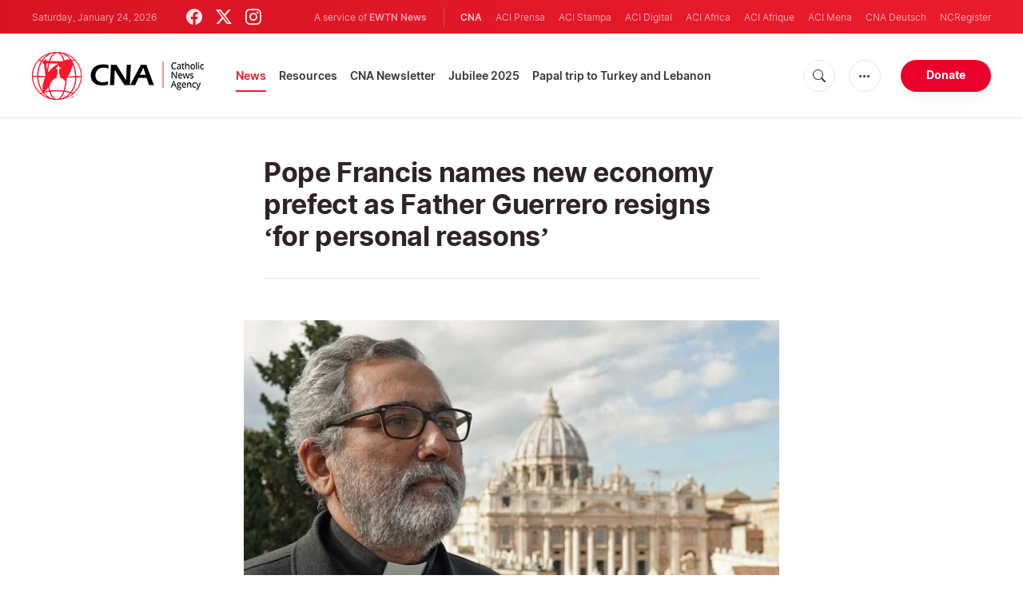

--- FILE ---
content_type: text/html; charset=utf-8
request_url: https://www.google.com/recaptcha/enterprise/anchor?ar=1&k=6LdGZJsoAAAAAIwMJHRwqiAHA6A_6ZP6bTYpbgSX&co=aHR0cHM6Ly93d3cuY2F0aG9saWNuZXdzYWdlbmN5LmNvbTo0NDM.&hl=en&v=PoyoqOPhxBO7pBk68S4YbpHZ&size=invisible&badge=inline&anchor-ms=20000&execute-ms=30000&cb=v4017trgftnt
body_size: 48764
content:
<!DOCTYPE HTML><html dir="ltr" lang="en"><head><meta http-equiv="Content-Type" content="text/html; charset=UTF-8">
<meta http-equiv="X-UA-Compatible" content="IE=edge">
<title>reCAPTCHA</title>
<style type="text/css">
/* cyrillic-ext */
@font-face {
  font-family: 'Roboto';
  font-style: normal;
  font-weight: 400;
  font-stretch: 100%;
  src: url(//fonts.gstatic.com/s/roboto/v48/KFO7CnqEu92Fr1ME7kSn66aGLdTylUAMa3GUBHMdazTgWw.woff2) format('woff2');
  unicode-range: U+0460-052F, U+1C80-1C8A, U+20B4, U+2DE0-2DFF, U+A640-A69F, U+FE2E-FE2F;
}
/* cyrillic */
@font-face {
  font-family: 'Roboto';
  font-style: normal;
  font-weight: 400;
  font-stretch: 100%;
  src: url(//fonts.gstatic.com/s/roboto/v48/KFO7CnqEu92Fr1ME7kSn66aGLdTylUAMa3iUBHMdazTgWw.woff2) format('woff2');
  unicode-range: U+0301, U+0400-045F, U+0490-0491, U+04B0-04B1, U+2116;
}
/* greek-ext */
@font-face {
  font-family: 'Roboto';
  font-style: normal;
  font-weight: 400;
  font-stretch: 100%;
  src: url(//fonts.gstatic.com/s/roboto/v48/KFO7CnqEu92Fr1ME7kSn66aGLdTylUAMa3CUBHMdazTgWw.woff2) format('woff2');
  unicode-range: U+1F00-1FFF;
}
/* greek */
@font-face {
  font-family: 'Roboto';
  font-style: normal;
  font-weight: 400;
  font-stretch: 100%;
  src: url(//fonts.gstatic.com/s/roboto/v48/KFO7CnqEu92Fr1ME7kSn66aGLdTylUAMa3-UBHMdazTgWw.woff2) format('woff2');
  unicode-range: U+0370-0377, U+037A-037F, U+0384-038A, U+038C, U+038E-03A1, U+03A3-03FF;
}
/* math */
@font-face {
  font-family: 'Roboto';
  font-style: normal;
  font-weight: 400;
  font-stretch: 100%;
  src: url(//fonts.gstatic.com/s/roboto/v48/KFO7CnqEu92Fr1ME7kSn66aGLdTylUAMawCUBHMdazTgWw.woff2) format('woff2');
  unicode-range: U+0302-0303, U+0305, U+0307-0308, U+0310, U+0312, U+0315, U+031A, U+0326-0327, U+032C, U+032F-0330, U+0332-0333, U+0338, U+033A, U+0346, U+034D, U+0391-03A1, U+03A3-03A9, U+03B1-03C9, U+03D1, U+03D5-03D6, U+03F0-03F1, U+03F4-03F5, U+2016-2017, U+2034-2038, U+203C, U+2040, U+2043, U+2047, U+2050, U+2057, U+205F, U+2070-2071, U+2074-208E, U+2090-209C, U+20D0-20DC, U+20E1, U+20E5-20EF, U+2100-2112, U+2114-2115, U+2117-2121, U+2123-214F, U+2190, U+2192, U+2194-21AE, U+21B0-21E5, U+21F1-21F2, U+21F4-2211, U+2213-2214, U+2216-22FF, U+2308-230B, U+2310, U+2319, U+231C-2321, U+2336-237A, U+237C, U+2395, U+239B-23B7, U+23D0, U+23DC-23E1, U+2474-2475, U+25AF, U+25B3, U+25B7, U+25BD, U+25C1, U+25CA, U+25CC, U+25FB, U+266D-266F, U+27C0-27FF, U+2900-2AFF, U+2B0E-2B11, U+2B30-2B4C, U+2BFE, U+3030, U+FF5B, U+FF5D, U+1D400-1D7FF, U+1EE00-1EEFF;
}
/* symbols */
@font-face {
  font-family: 'Roboto';
  font-style: normal;
  font-weight: 400;
  font-stretch: 100%;
  src: url(//fonts.gstatic.com/s/roboto/v48/KFO7CnqEu92Fr1ME7kSn66aGLdTylUAMaxKUBHMdazTgWw.woff2) format('woff2');
  unicode-range: U+0001-000C, U+000E-001F, U+007F-009F, U+20DD-20E0, U+20E2-20E4, U+2150-218F, U+2190, U+2192, U+2194-2199, U+21AF, U+21E6-21F0, U+21F3, U+2218-2219, U+2299, U+22C4-22C6, U+2300-243F, U+2440-244A, U+2460-24FF, U+25A0-27BF, U+2800-28FF, U+2921-2922, U+2981, U+29BF, U+29EB, U+2B00-2BFF, U+4DC0-4DFF, U+FFF9-FFFB, U+10140-1018E, U+10190-1019C, U+101A0, U+101D0-101FD, U+102E0-102FB, U+10E60-10E7E, U+1D2C0-1D2D3, U+1D2E0-1D37F, U+1F000-1F0FF, U+1F100-1F1AD, U+1F1E6-1F1FF, U+1F30D-1F30F, U+1F315, U+1F31C, U+1F31E, U+1F320-1F32C, U+1F336, U+1F378, U+1F37D, U+1F382, U+1F393-1F39F, U+1F3A7-1F3A8, U+1F3AC-1F3AF, U+1F3C2, U+1F3C4-1F3C6, U+1F3CA-1F3CE, U+1F3D4-1F3E0, U+1F3ED, U+1F3F1-1F3F3, U+1F3F5-1F3F7, U+1F408, U+1F415, U+1F41F, U+1F426, U+1F43F, U+1F441-1F442, U+1F444, U+1F446-1F449, U+1F44C-1F44E, U+1F453, U+1F46A, U+1F47D, U+1F4A3, U+1F4B0, U+1F4B3, U+1F4B9, U+1F4BB, U+1F4BF, U+1F4C8-1F4CB, U+1F4D6, U+1F4DA, U+1F4DF, U+1F4E3-1F4E6, U+1F4EA-1F4ED, U+1F4F7, U+1F4F9-1F4FB, U+1F4FD-1F4FE, U+1F503, U+1F507-1F50B, U+1F50D, U+1F512-1F513, U+1F53E-1F54A, U+1F54F-1F5FA, U+1F610, U+1F650-1F67F, U+1F687, U+1F68D, U+1F691, U+1F694, U+1F698, U+1F6AD, U+1F6B2, U+1F6B9-1F6BA, U+1F6BC, U+1F6C6-1F6CF, U+1F6D3-1F6D7, U+1F6E0-1F6EA, U+1F6F0-1F6F3, U+1F6F7-1F6FC, U+1F700-1F7FF, U+1F800-1F80B, U+1F810-1F847, U+1F850-1F859, U+1F860-1F887, U+1F890-1F8AD, U+1F8B0-1F8BB, U+1F8C0-1F8C1, U+1F900-1F90B, U+1F93B, U+1F946, U+1F984, U+1F996, U+1F9E9, U+1FA00-1FA6F, U+1FA70-1FA7C, U+1FA80-1FA89, U+1FA8F-1FAC6, U+1FACE-1FADC, U+1FADF-1FAE9, U+1FAF0-1FAF8, U+1FB00-1FBFF;
}
/* vietnamese */
@font-face {
  font-family: 'Roboto';
  font-style: normal;
  font-weight: 400;
  font-stretch: 100%;
  src: url(//fonts.gstatic.com/s/roboto/v48/KFO7CnqEu92Fr1ME7kSn66aGLdTylUAMa3OUBHMdazTgWw.woff2) format('woff2');
  unicode-range: U+0102-0103, U+0110-0111, U+0128-0129, U+0168-0169, U+01A0-01A1, U+01AF-01B0, U+0300-0301, U+0303-0304, U+0308-0309, U+0323, U+0329, U+1EA0-1EF9, U+20AB;
}
/* latin-ext */
@font-face {
  font-family: 'Roboto';
  font-style: normal;
  font-weight: 400;
  font-stretch: 100%;
  src: url(//fonts.gstatic.com/s/roboto/v48/KFO7CnqEu92Fr1ME7kSn66aGLdTylUAMa3KUBHMdazTgWw.woff2) format('woff2');
  unicode-range: U+0100-02BA, U+02BD-02C5, U+02C7-02CC, U+02CE-02D7, U+02DD-02FF, U+0304, U+0308, U+0329, U+1D00-1DBF, U+1E00-1E9F, U+1EF2-1EFF, U+2020, U+20A0-20AB, U+20AD-20C0, U+2113, U+2C60-2C7F, U+A720-A7FF;
}
/* latin */
@font-face {
  font-family: 'Roboto';
  font-style: normal;
  font-weight: 400;
  font-stretch: 100%;
  src: url(//fonts.gstatic.com/s/roboto/v48/KFO7CnqEu92Fr1ME7kSn66aGLdTylUAMa3yUBHMdazQ.woff2) format('woff2');
  unicode-range: U+0000-00FF, U+0131, U+0152-0153, U+02BB-02BC, U+02C6, U+02DA, U+02DC, U+0304, U+0308, U+0329, U+2000-206F, U+20AC, U+2122, U+2191, U+2193, U+2212, U+2215, U+FEFF, U+FFFD;
}
/* cyrillic-ext */
@font-face {
  font-family: 'Roboto';
  font-style: normal;
  font-weight: 500;
  font-stretch: 100%;
  src: url(//fonts.gstatic.com/s/roboto/v48/KFO7CnqEu92Fr1ME7kSn66aGLdTylUAMa3GUBHMdazTgWw.woff2) format('woff2');
  unicode-range: U+0460-052F, U+1C80-1C8A, U+20B4, U+2DE0-2DFF, U+A640-A69F, U+FE2E-FE2F;
}
/* cyrillic */
@font-face {
  font-family: 'Roboto';
  font-style: normal;
  font-weight: 500;
  font-stretch: 100%;
  src: url(//fonts.gstatic.com/s/roboto/v48/KFO7CnqEu92Fr1ME7kSn66aGLdTylUAMa3iUBHMdazTgWw.woff2) format('woff2');
  unicode-range: U+0301, U+0400-045F, U+0490-0491, U+04B0-04B1, U+2116;
}
/* greek-ext */
@font-face {
  font-family: 'Roboto';
  font-style: normal;
  font-weight: 500;
  font-stretch: 100%;
  src: url(//fonts.gstatic.com/s/roboto/v48/KFO7CnqEu92Fr1ME7kSn66aGLdTylUAMa3CUBHMdazTgWw.woff2) format('woff2');
  unicode-range: U+1F00-1FFF;
}
/* greek */
@font-face {
  font-family: 'Roboto';
  font-style: normal;
  font-weight: 500;
  font-stretch: 100%;
  src: url(//fonts.gstatic.com/s/roboto/v48/KFO7CnqEu92Fr1ME7kSn66aGLdTylUAMa3-UBHMdazTgWw.woff2) format('woff2');
  unicode-range: U+0370-0377, U+037A-037F, U+0384-038A, U+038C, U+038E-03A1, U+03A3-03FF;
}
/* math */
@font-face {
  font-family: 'Roboto';
  font-style: normal;
  font-weight: 500;
  font-stretch: 100%;
  src: url(//fonts.gstatic.com/s/roboto/v48/KFO7CnqEu92Fr1ME7kSn66aGLdTylUAMawCUBHMdazTgWw.woff2) format('woff2');
  unicode-range: U+0302-0303, U+0305, U+0307-0308, U+0310, U+0312, U+0315, U+031A, U+0326-0327, U+032C, U+032F-0330, U+0332-0333, U+0338, U+033A, U+0346, U+034D, U+0391-03A1, U+03A3-03A9, U+03B1-03C9, U+03D1, U+03D5-03D6, U+03F0-03F1, U+03F4-03F5, U+2016-2017, U+2034-2038, U+203C, U+2040, U+2043, U+2047, U+2050, U+2057, U+205F, U+2070-2071, U+2074-208E, U+2090-209C, U+20D0-20DC, U+20E1, U+20E5-20EF, U+2100-2112, U+2114-2115, U+2117-2121, U+2123-214F, U+2190, U+2192, U+2194-21AE, U+21B0-21E5, U+21F1-21F2, U+21F4-2211, U+2213-2214, U+2216-22FF, U+2308-230B, U+2310, U+2319, U+231C-2321, U+2336-237A, U+237C, U+2395, U+239B-23B7, U+23D0, U+23DC-23E1, U+2474-2475, U+25AF, U+25B3, U+25B7, U+25BD, U+25C1, U+25CA, U+25CC, U+25FB, U+266D-266F, U+27C0-27FF, U+2900-2AFF, U+2B0E-2B11, U+2B30-2B4C, U+2BFE, U+3030, U+FF5B, U+FF5D, U+1D400-1D7FF, U+1EE00-1EEFF;
}
/* symbols */
@font-face {
  font-family: 'Roboto';
  font-style: normal;
  font-weight: 500;
  font-stretch: 100%;
  src: url(//fonts.gstatic.com/s/roboto/v48/KFO7CnqEu92Fr1ME7kSn66aGLdTylUAMaxKUBHMdazTgWw.woff2) format('woff2');
  unicode-range: U+0001-000C, U+000E-001F, U+007F-009F, U+20DD-20E0, U+20E2-20E4, U+2150-218F, U+2190, U+2192, U+2194-2199, U+21AF, U+21E6-21F0, U+21F3, U+2218-2219, U+2299, U+22C4-22C6, U+2300-243F, U+2440-244A, U+2460-24FF, U+25A0-27BF, U+2800-28FF, U+2921-2922, U+2981, U+29BF, U+29EB, U+2B00-2BFF, U+4DC0-4DFF, U+FFF9-FFFB, U+10140-1018E, U+10190-1019C, U+101A0, U+101D0-101FD, U+102E0-102FB, U+10E60-10E7E, U+1D2C0-1D2D3, U+1D2E0-1D37F, U+1F000-1F0FF, U+1F100-1F1AD, U+1F1E6-1F1FF, U+1F30D-1F30F, U+1F315, U+1F31C, U+1F31E, U+1F320-1F32C, U+1F336, U+1F378, U+1F37D, U+1F382, U+1F393-1F39F, U+1F3A7-1F3A8, U+1F3AC-1F3AF, U+1F3C2, U+1F3C4-1F3C6, U+1F3CA-1F3CE, U+1F3D4-1F3E0, U+1F3ED, U+1F3F1-1F3F3, U+1F3F5-1F3F7, U+1F408, U+1F415, U+1F41F, U+1F426, U+1F43F, U+1F441-1F442, U+1F444, U+1F446-1F449, U+1F44C-1F44E, U+1F453, U+1F46A, U+1F47D, U+1F4A3, U+1F4B0, U+1F4B3, U+1F4B9, U+1F4BB, U+1F4BF, U+1F4C8-1F4CB, U+1F4D6, U+1F4DA, U+1F4DF, U+1F4E3-1F4E6, U+1F4EA-1F4ED, U+1F4F7, U+1F4F9-1F4FB, U+1F4FD-1F4FE, U+1F503, U+1F507-1F50B, U+1F50D, U+1F512-1F513, U+1F53E-1F54A, U+1F54F-1F5FA, U+1F610, U+1F650-1F67F, U+1F687, U+1F68D, U+1F691, U+1F694, U+1F698, U+1F6AD, U+1F6B2, U+1F6B9-1F6BA, U+1F6BC, U+1F6C6-1F6CF, U+1F6D3-1F6D7, U+1F6E0-1F6EA, U+1F6F0-1F6F3, U+1F6F7-1F6FC, U+1F700-1F7FF, U+1F800-1F80B, U+1F810-1F847, U+1F850-1F859, U+1F860-1F887, U+1F890-1F8AD, U+1F8B0-1F8BB, U+1F8C0-1F8C1, U+1F900-1F90B, U+1F93B, U+1F946, U+1F984, U+1F996, U+1F9E9, U+1FA00-1FA6F, U+1FA70-1FA7C, U+1FA80-1FA89, U+1FA8F-1FAC6, U+1FACE-1FADC, U+1FADF-1FAE9, U+1FAF0-1FAF8, U+1FB00-1FBFF;
}
/* vietnamese */
@font-face {
  font-family: 'Roboto';
  font-style: normal;
  font-weight: 500;
  font-stretch: 100%;
  src: url(//fonts.gstatic.com/s/roboto/v48/KFO7CnqEu92Fr1ME7kSn66aGLdTylUAMa3OUBHMdazTgWw.woff2) format('woff2');
  unicode-range: U+0102-0103, U+0110-0111, U+0128-0129, U+0168-0169, U+01A0-01A1, U+01AF-01B0, U+0300-0301, U+0303-0304, U+0308-0309, U+0323, U+0329, U+1EA0-1EF9, U+20AB;
}
/* latin-ext */
@font-face {
  font-family: 'Roboto';
  font-style: normal;
  font-weight: 500;
  font-stretch: 100%;
  src: url(//fonts.gstatic.com/s/roboto/v48/KFO7CnqEu92Fr1ME7kSn66aGLdTylUAMa3KUBHMdazTgWw.woff2) format('woff2');
  unicode-range: U+0100-02BA, U+02BD-02C5, U+02C7-02CC, U+02CE-02D7, U+02DD-02FF, U+0304, U+0308, U+0329, U+1D00-1DBF, U+1E00-1E9F, U+1EF2-1EFF, U+2020, U+20A0-20AB, U+20AD-20C0, U+2113, U+2C60-2C7F, U+A720-A7FF;
}
/* latin */
@font-face {
  font-family: 'Roboto';
  font-style: normal;
  font-weight: 500;
  font-stretch: 100%;
  src: url(//fonts.gstatic.com/s/roboto/v48/KFO7CnqEu92Fr1ME7kSn66aGLdTylUAMa3yUBHMdazQ.woff2) format('woff2');
  unicode-range: U+0000-00FF, U+0131, U+0152-0153, U+02BB-02BC, U+02C6, U+02DA, U+02DC, U+0304, U+0308, U+0329, U+2000-206F, U+20AC, U+2122, U+2191, U+2193, U+2212, U+2215, U+FEFF, U+FFFD;
}
/* cyrillic-ext */
@font-face {
  font-family: 'Roboto';
  font-style: normal;
  font-weight: 900;
  font-stretch: 100%;
  src: url(//fonts.gstatic.com/s/roboto/v48/KFO7CnqEu92Fr1ME7kSn66aGLdTylUAMa3GUBHMdazTgWw.woff2) format('woff2');
  unicode-range: U+0460-052F, U+1C80-1C8A, U+20B4, U+2DE0-2DFF, U+A640-A69F, U+FE2E-FE2F;
}
/* cyrillic */
@font-face {
  font-family: 'Roboto';
  font-style: normal;
  font-weight: 900;
  font-stretch: 100%;
  src: url(//fonts.gstatic.com/s/roboto/v48/KFO7CnqEu92Fr1ME7kSn66aGLdTylUAMa3iUBHMdazTgWw.woff2) format('woff2');
  unicode-range: U+0301, U+0400-045F, U+0490-0491, U+04B0-04B1, U+2116;
}
/* greek-ext */
@font-face {
  font-family: 'Roboto';
  font-style: normal;
  font-weight: 900;
  font-stretch: 100%;
  src: url(//fonts.gstatic.com/s/roboto/v48/KFO7CnqEu92Fr1ME7kSn66aGLdTylUAMa3CUBHMdazTgWw.woff2) format('woff2');
  unicode-range: U+1F00-1FFF;
}
/* greek */
@font-face {
  font-family: 'Roboto';
  font-style: normal;
  font-weight: 900;
  font-stretch: 100%;
  src: url(//fonts.gstatic.com/s/roboto/v48/KFO7CnqEu92Fr1ME7kSn66aGLdTylUAMa3-UBHMdazTgWw.woff2) format('woff2');
  unicode-range: U+0370-0377, U+037A-037F, U+0384-038A, U+038C, U+038E-03A1, U+03A3-03FF;
}
/* math */
@font-face {
  font-family: 'Roboto';
  font-style: normal;
  font-weight: 900;
  font-stretch: 100%;
  src: url(//fonts.gstatic.com/s/roboto/v48/KFO7CnqEu92Fr1ME7kSn66aGLdTylUAMawCUBHMdazTgWw.woff2) format('woff2');
  unicode-range: U+0302-0303, U+0305, U+0307-0308, U+0310, U+0312, U+0315, U+031A, U+0326-0327, U+032C, U+032F-0330, U+0332-0333, U+0338, U+033A, U+0346, U+034D, U+0391-03A1, U+03A3-03A9, U+03B1-03C9, U+03D1, U+03D5-03D6, U+03F0-03F1, U+03F4-03F5, U+2016-2017, U+2034-2038, U+203C, U+2040, U+2043, U+2047, U+2050, U+2057, U+205F, U+2070-2071, U+2074-208E, U+2090-209C, U+20D0-20DC, U+20E1, U+20E5-20EF, U+2100-2112, U+2114-2115, U+2117-2121, U+2123-214F, U+2190, U+2192, U+2194-21AE, U+21B0-21E5, U+21F1-21F2, U+21F4-2211, U+2213-2214, U+2216-22FF, U+2308-230B, U+2310, U+2319, U+231C-2321, U+2336-237A, U+237C, U+2395, U+239B-23B7, U+23D0, U+23DC-23E1, U+2474-2475, U+25AF, U+25B3, U+25B7, U+25BD, U+25C1, U+25CA, U+25CC, U+25FB, U+266D-266F, U+27C0-27FF, U+2900-2AFF, U+2B0E-2B11, U+2B30-2B4C, U+2BFE, U+3030, U+FF5B, U+FF5D, U+1D400-1D7FF, U+1EE00-1EEFF;
}
/* symbols */
@font-face {
  font-family: 'Roboto';
  font-style: normal;
  font-weight: 900;
  font-stretch: 100%;
  src: url(//fonts.gstatic.com/s/roboto/v48/KFO7CnqEu92Fr1ME7kSn66aGLdTylUAMaxKUBHMdazTgWw.woff2) format('woff2');
  unicode-range: U+0001-000C, U+000E-001F, U+007F-009F, U+20DD-20E0, U+20E2-20E4, U+2150-218F, U+2190, U+2192, U+2194-2199, U+21AF, U+21E6-21F0, U+21F3, U+2218-2219, U+2299, U+22C4-22C6, U+2300-243F, U+2440-244A, U+2460-24FF, U+25A0-27BF, U+2800-28FF, U+2921-2922, U+2981, U+29BF, U+29EB, U+2B00-2BFF, U+4DC0-4DFF, U+FFF9-FFFB, U+10140-1018E, U+10190-1019C, U+101A0, U+101D0-101FD, U+102E0-102FB, U+10E60-10E7E, U+1D2C0-1D2D3, U+1D2E0-1D37F, U+1F000-1F0FF, U+1F100-1F1AD, U+1F1E6-1F1FF, U+1F30D-1F30F, U+1F315, U+1F31C, U+1F31E, U+1F320-1F32C, U+1F336, U+1F378, U+1F37D, U+1F382, U+1F393-1F39F, U+1F3A7-1F3A8, U+1F3AC-1F3AF, U+1F3C2, U+1F3C4-1F3C6, U+1F3CA-1F3CE, U+1F3D4-1F3E0, U+1F3ED, U+1F3F1-1F3F3, U+1F3F5-1F3F7, U+1F408, U+1F415, U+1F41F, U+1F426, U+1F43F, U+1F441-1F442, U+1F444, U+1F446-1F449, U+1F44C-1F44E, U+1F453, U+1F46A, U+1F47D, U+1F4A3, U+1F4B0, U+1F4B3, U+1F4B9, U+1F4BB, U+1F4BF, U+1F4C8-1F4CB, U+1F4D6, U+1F4DA, U+1F4DF, U+1F4E3-1F4E6, U+1F4EA-1F4ED, U+1F4F7, U+1F4F9-1F4FB, U+1F4FD-1F4FE, U+1F503, U+1F507-1F50B, U+1F50D, U+1F512-1F513, U+1F53E-1F54A, U+1F54F-1F5FA, U+1F610, U+1F650-1F67F, U+1F687, U+1F68D, U+1F691, U+1F694, U+1F698, U+1F6AD, U+1F6B2, U+1F6B9-1F6BA, U+1F6BC, U+1F6C6-1F6CF, U+1F6D3-1F6D7, U+1F6E0-1F6EA, U+1F6F0-1F6F3, U+1F6F7-1F6FC, U+1F700-1F7FF, U+1F800-1F80B, U+1F810-1F847, U+1F850-1F859, U+1F860-1F887, U+1F890-1F8AD, U+1F8B0-1F8BB, U+1F8C0-1F8C1, U+1F900-1F90B, U+1F93B, U+1F946, U+1F984, U+1F996, U+1F9E9, U+1FA00-1FA6F, U+1FA70-1FA7C, U+1FA80-1FA89, U+1FA8F-1FAC6, U+1FACE-1FADC, U+1FADF-1FAE9, U+1FAF0-1FAF8, U+1FB00-1FBFF;
}
/* vietnamese */
@font-face {
  font-family: 'Roboto';
  font-style: normal;
  font-weight: 900;
  font-stretch: 100%;
  src: url(//fonts.gstatic.com/s/roboto/v48/KFO7CnqEu92Fr1ME7kSn66aGLdTylUAMa3OUBHMdazTgWw.woff2) format('woff2');
  unicode-range: U+0102-0103, U+0110-0111, U+0128-0129, U+0168-0169, U+01A0-01A1, U+01AF-01B0, U+0300-0301, U+0303-0304, U+0308-0309, U+0323, U+0329, U+1EA0-1EF9, U+20AB;
}
/* latin-ext */
@font-face {
  font-family: 'Roboto';
  font-style: normal;
  font-weight: 900;
  font-stretch: 100%;
  src: url(//fonts.gstatic.com/s/roboto/v48/KFO7CnqEu92Fr1ME7kSn66aGLdTylUAMa3KUBHMdazTgWw.woff2) format('woff2');
  unicode-range: U+0100-02BA, U+02BD-02C5, U+02C7-02CC, U+02CE-02D7, U+02DD-02FF, U+0304, U+0308, U+0329, U+1D00-1DBF, U+1E00-1E9F, U+1EF2-1EFF, U+2020, U+20A0-20AB, U+20AD-20C0, U+2113, U+2C60-2C7F, U+A720-A7FF;
}
/* latin */
@font-face {
  font-family: 'Roboto';
  font-style: normal;
  font-weight: 900;
  font-stretch: 100%;
  src: url(//fonts.gstatic.com/s/roboto/v48/KFO7CnqEu92Fr1ME7kSn66aGLdTylUAMa3yUBHMdazQ.woff2) format('woff2');
  unicode-range: U+0000-00FF, U+0131, U+0152-0153, U+02BB-02BC, U+02C6, U+02DA, U+02DC, U+0304, U+0308, U+0329, U+2000-206F, U+20AC, U+2122, U+2191, U+2193, U+2212, U+2215, U+FEFF, U+FFFD;
}

</style>
<link rel="stylesheet" type="text/css" href="https://www.gstatic.com/recaptcha/releases/PoyoqOPhxBO7pBk68S4YbpHZ/styles__ltr.css">
<script nonce="b7dnC3EmWuSuMVy9BhLccg" type="text/javascript">window['__recaptcha_api'] = 'https://www.google.com/recaptcha/enterprise/';</script>
<script type="text/javascript" src="https://www.gstatic.com/recaptcha/releases/PoyoqOPhxBO7pBk68S4YbpHZ/recaptcha__en.js" nonce="b7dnC3EmWuSuMVy9BhLccg">
      
    </script></head>
<body><div id="rc-anchor-alert" class="rc-anchor-alert">This reCAPTCHA is for testing purposes only. Please report to the site admin if you are seeing this.</div>
<input type="hidden" id="recaptcha-token" value="[base64]">
<script type="text/javascript" nonce="b7dnC3EmWuSuMVy9BhLccg">
      recaptcha.anchor.Main.init("[\x22ainput\x22,[\x22bgdata\x22,\x22\x22,\[base64]/[base64]/[base64]/[base64]/[base64]/UltsKytdPUU6KEU8MjA0OD9SW2wrK109RT4+NnwxOTI6KChFJjY0NTEyKT09NTUyOTYmJk0rMTxjLmxlbmd0aCYmKGMuY2hhckNvZGVBdChNKzEpJjY0NTEyKT09NTYzMjA/[base64]/[base64]/[base64]/[base64]/[base64]/[base64]/[base64]\x22,\[base64]\\u003d\x22,\x22YMOcQcOYwq5ISAvDlcK7OMOMDcOvwpHDvMKwwrLDqmPCunYFMsOUc33DtsKHwr0UwoDCi8KOwrnCtzARw5gQwq/[base64]/J3bCh3/Cm3VSD8O9Y8OwBWxDIxbDm3kTw6c9wpHDt1YCwrchw4tqNynDrsKhwo/[base64]/CuMKsFnMjwp0Jw6jChsOTe8KXdsK5wqIZbBvDvUIvc8OLw79uw73Dv8OeTMKmwqjDljJfUV/[base64]/DhcO8PsKhw7ZLQmbCgBAKWMO0w5rCvMKLw4nCgMKHwq3CncOzNhzCn8KnbcKywo3CiQZPNMO0w5rCk8KuwqXCokvCrMOrDCZ2dsOYG8KGQD5iccOiOg/CssKPEgQtw7Ufcndowp/[base64]/CjBnDjMK4wqjDrlYvwokeTsKow6/[base64]/CgcKdTcOxTjsLNsOqwpoMbcK/[base64]/w4/DnXrCl8K0woPCq2IRw4BDwqfDoh3Ct8Klw7o6eMOkwrXDhcOjdArCjhFHwq/DoG9GV8OtwpUEGljDi8KaazrCtMO6CMOJGcOVF8OuJ2vDvcK/wr/[base64]/DkDJ9XD5rw7jDvMKdwr8yDGjDosOywoEvcCBzw50kw6BdB8K1QwLCkcOzwoXCvToNI8OkwpYLwqI3UcKXDMO8wrpKAUghMMKEwofCjhLCiiQpwq1/w7TCnsKww51MY3nCkkV8w6gEwp/[base64]/[base64]/bMO/VsKvIMOjw6PChSQ8RsKAd0IFw7nCgEfCgsOvwqrCjBTDjS4Pw7wRwo3CoEcqwpPDocOpw6rDpSXCginDvGPDh1ECw4DCkkwaEMKsXyrDjcORBMKew5PChWk0BMKxK2PChU/[base64]/CjC3Dg8KUPQfDtMK+woHCqcOJw5rCuMK5woUXwrk+wrpjSidyw783wpEPwqfCpRbCoHtHBCp3wqrDszJowrbCusO+w5HCpAg8KcKJw7oNw6PCu8OrZ8OeMgPCkCLCiVjChCMPw7ZZwr3CsBhxZMO1XcK/bsK9w4pPOGxnEx/Dk8OJeWVrwqHCml7DvD/CnsOLBcOPw7QvwphhwrUgwprCqTnChRpkQkU0G3zDgjPDph7DlQFGJ8OIwrZJw6/DsEzCq8OLwpnCqcKafVbChMKpwqE7wozCocKvwqwtW8KeW8OrwprCocKtwrE8w4RCPsOqwpXDncO+AsKjwqorF8K+wohXejnDrBDDrsOJdcKqMsOQwrbDpEAEX8O5SsOywqBAwoRbw7MRw7hPNMKXVj3DgQI6w75HGmsnIn/CpsKkwp4eU8OJw4HDn8Oyw4EGUgUFacO5w6BNwoJoDylZcWrCl8ObP2TDocK5w4MnVmvDhsOxw7DDv2XDszTClMKAZlLDhDs6DFHDhMODwo/Cq8KvRcOVTElewqV7w6nChsOlwrDDjAccJnlaA05Aw4sNw5E5w4IzB8KTwphJwqgwwpHCmcOYQsKhAT89WD7DjcKtwpA+JsK2woorbsK3wpVNIsOHKsOCbsOrLsKewqbDpwrDtcKPRkFNZMORw6RwwrrCvWB5RMKXwpg4IFnCryM/[base64]/[base64]/[base64]/[base64]/DrSQvwr90w4bDrMOxwpTDmmvCv8KDw4ZAFH8VOmbCtUJvRU7DhgXDtldDccKAw7DDjGzDkgJMFMKXwoNVAsKODFnCocKEwrxRLMOgJgbCvMO7wr3CncOVwrPCiQDCqAsAViESw6PCscOGLMKSKWBDN8Oow4xHw5LClsOzwpPDscK6wq3CksKPEn/Cu0QNwpVzw4LDv8Kkah3CvQlUwrElw6rDrMOaw5jCoQQ8w43CqS0kw6RWLUPDqMKDw7zClMOyKBJVSURwwrTCjsOAHFrDsTNQw6zCqUBZwq7Cs8ORYE/Dgz/Ch2XCjA7CrMK2TMKww6RdNsKbZMKow68sXcO/[base64]/[base64]/CgFl5b8OTw4pQw6zDvsKew59Vw7BSwrc2BWtiJj5Xb1HDq8K2NcOMdjFlBMO+wr5iScK3w5o/WsKSPn9Ow5RnVsO3woXCmcKsSREpw4l9wqnDmUjCssKEw4Q9Jj7Cu8Ogw7XCrws3FcKPwoDCjVTCj8KKwoo/w4Z0Z3PCpsK2wo/[base64]/[base64]/CkMOUCcKbRRFcw6HClMOTw7djw4TDumLClMOjwojCqE7CnwrDgXoRw5TCqGV6w5/CrzjDvUZowqnDnEfDoMOUcU/CucORwpFfTcOoAlg9OcKOw45+wo7DpcKNwpnDlyIGccO0w4/DpMKWwrlewoMuWcKFRUvDpWrDmcKIwpDCj8K1wohfw6fDs3HCowXCh8Kgw4dHeW5IKVzChmzCtl3CrsK6wpnCjcOPAcK/[base64]/[base64]/Ch8Kiw4DCo8O+cynCmCDDj8O2LsK2X8KQXsOsXMOJw7bCpsO9w50YZ0PCnnjDvcODVsORwr7DocOPRkF4bMK/wrsdLF5YwqhaWRbCvMOHYsKIwpcHZMO+w6QAw7/[base64]/wrYvZFMfw5PCg8OBBEtmQsOXw6UawrzCg8ObKsK6w4UOw58dQGdSwp15w59mDxAcw5dowrrDhcKCwrrCp8OIJmXDpnLDj8OCw50mwrpJwqorw4cFw4ZJwrPDrcORSMKgTsOsX04nw5XDgsK/wrzChsOcwqJww6XCkcO9axkuNsKUCcOGAG8hw5fDm8OJKcOpfDk3w6jCq2rCtmlEBcOwVS9Gwq/CgMKHw5PDjkppwroqwqjDq3HCnCHCr8OHwr3CkwEfZMKUwo7CriTClTQOw6dcwp/Dn8OxDj5Iw4MHwrHDl8KYw59WOkPDjMOCCcOtAMK7Nk4RZRkWKMOhw7USCxLCgMKTQsKHRcKPwrjCn8O3w7Z1bMKUUMKUYHdmbMO6AMK4GsO/w7AXK8OTwpLDiMODeU3Dp1fDhsKmNMK1w5EEw7DDusKhw5fCp8K/I1nDiMOeBUjDtsKgw7HCmsK6fDHCu8KPSsO5w6sIwqrCgMOgdhXCv3BVTsKdwpzCjh3CpUZ7amfDisOeYlfChlbCs8OwMnA0OWPDmyDDisKjeQ3CqmfDucKuC8OTw5IbwqvDnMOKwqEnw5PDvAxNwoPCoxzCtUXDmcO/w6k/[base64]/TsKLwr7Dt0FJwpBYfg94woVdwp9BPH0PGsKVAMOrw5zDg8K1LFHCqQdKfRzDrTvCtl7CnsKYP8KPcV/[base64]/DicOoJcKBMS4uw4kxwonCs8OsP8OGwrvCqMKgw4/CqxcaHsKywpgEYwYtwqXDoinDh2HCn8K5BlfCmifCr8KvFhVYYFoje8KAw4pVwqZ5GBXDpHkww5DCiyYQwqHCuSjDjcOKeAwdwp8UcnA3w4Frc8ORccKewr0yDMOVKS/CsVZJaB/DlsKVUcKzS3QnfhrDl8O/[base64]/AQVAUcO6bALDlCQKwqIOeMKtMUHCuCjCosK8OsOiw6XDhSHDnwfDpSlpH8OKw47Cu2dVGFzCmMK2B8Kew74iw4VBw6DCusKgLmU/I1x6KcKkc8OwA8OUYsOSXG5hIRlEw5YdMcKqPMKIS8OQwqTDg8Kuw50mwqTCljoXw6oTw5HCtMKqZ8K5Em4awqzDpBwPY2MfPAxuwphZZsO2wpLDghfDgwrCn119csO2IcK2w4/DqsKbYAzDp8KoVFjDqcOxGsKUBSgwZMKNw5HCssKtwqLCjXDDq8OyKsKJw7zDkMKBYMKZEMKvw6pJTHYYw5bCgXrCpMOLH1PDk0/[base64]/DosOBw70Va0HDtXAgw6nDjMORKMOEw4nDrSDCqkw3w7knwrtEbMOhwonCssK6aS91KBLCkzBewpHDm8K6w6RcUmDCjGgpw4N+f8O/w4fDh1ElwrhDX8OWwro9wrYSST1jwoA/[base64]/CisOYw4g1wpkvw5XDiMOfB8KPwpzDu35PZkrDncOrw6Rzw6c4wrs4wpvCuDgYehQeMAZcGcO0LcO1CMK8wq/[base64]/[base64]/CukTCgsKsI8OfwoJ0wrPCn8KcwoZ4w4UOcS8FwqrDj8OYD8Ogw7tqwrTCjWfCpR3ClMOcw4/DmsKDJsKEw7hpwq/CrcOQw5Nlwp/[base64]/ChlSP8OtPklKbsOuT1rDngR0w5/CgUJAwrjDhT7Cnz83wrosw6/DncOZwonCmCMKdsOodcKWcD99YyPDnDbCucKswoXDlhhHw6vDpcKZLcKAOcOIdMKHwq/Cr3PDtMObw4Jqw4liwpfCswDCuz0rHsOYw7rCv8K7wowUZsO+wqnCucO2aUTDhDPDjg/[base64]/DrMO9f1pfGMOgwpdKw6/Dr8OyBsOXw5nCsMOHwpNNAyBAwqTCvRDCssKgw7XCqcKeHMOzwoHDrTpOwoLDsGAewqPCjW0kwqcDwqXDuk4ywqslw47Dk8OFIGXCtHPCm3PDtQgCw5DCiRTCvzrCtnfCn8K7wpLCk18WcsOdwrzDhRZ7wqfDhR/[base64]/WSsqw5BXwokOMcORTsKxTnJJwqvDkMOvw5/Cv8OnD8Oew7vDscO4ZMKaDEHDmAXDvTHCiXvDq8OvwoTDpMOVw5XCvTtHeQw3YcOsw47CnBoKwoROZVfDnxnDoMK4wofClRnDrXbCnMKkw4bCjcKuw7/DiQUkacOAZsKyBjrDtBvDukTDosOeXxLCkVhIwq59w6DCusKsJHEDwqwiw4DDhVDDlG3CpwjDiMOkAFzCk2ttCUEzwrc4w77CosK0WzJrwpkwSFYnQVgSGh7DjcKqwrfDv2bDqU9MAhBAw7fDkGvDrRrCgcK4H2rDhMKoYyjDucKxHggvIxx3AlFCNE/[base64]/Dpj8uw5BAwogCwo86wprDhcOqRMOvw60NM0wgA8Ktw4QTwq1NWTtGNjTDoGrCqFdEw4vDojxJFyA0w45KwovDg8OCI8ONw7bCkcOlWMOeK8OAw4wKw7zCvRBcwrp9w6laVMO2wpPClsOPYwbDvsOCwqsCJ8ObwoLDlcKZM8Oaw7dVZwLDpX8Kw6/[base64]/Di3xEfWZUw4htwrBowqLChsKiwqjCpTrDgBkow43CkzgVZhTCmcKLRwQgwqpJWhHDocOhwoTDgjjDpsKIwoIhw5/DgMOfT8K6wrwuwpDDlcKRZMOoPMK7w4TDrgXCisOHIMKiw4IBw79DfcOLw5wawqUpw7zDhlTDt27DuFhgZcKqYcKEL8OLw6EORTc+FsKvTQDCsiYkLsO/[base64]/woLDgMOPCQjDpcKXwoRzOCfCnD0Gw7XDrAjDrsKnBsObcMKca8OLJWLCgl0KBMO3U8OCwrHDsHN3MMOgwrFmAV/CuMObworDrsKqGFB2wqXCpEzDmCA9w5MIw5JHwrfCmhwaw5kmwoZRw6fCpsKkw4xcCSJ0O38CFHTCn0TDq8OUw6pHw4tTB8OowqR6YQBrwoJYw7DChMOzw4dvHnnCv8KjDsOHMsKbw6HChcOuJkvDtgMWOsKHQ8OMwoLCvCcxLCgvHsOEXsO/[base64]/DqMOUwoQewrpqa8Ovw4c2W27Dg1lUwocrwqnCkjDDqAA3w5zDg3TCnD3CrMOBw6s5Fz4Bw7ZGGsKhZ8OZw5vCiUPDojPCuBnDq8OYw6TDtMKVfsOSK8Oww51MwpUUMURTQ8OqN8OewogDdg1Ra0Z8VMKnCSpKQyvDscK1wq8YwpcsDR/Dj8OEWsO9V8KXw5rDhsOMNxB5wrfCvS9Mw45kI8OaeMKWwq3CnnrCmcOIf8KLwpVkcFzDu8Osw6U8wpIkw7rDhsOOe8KKbTd/[base64]/[base64]/wrTCjcOADMOswprCpUUObhXDoMOVw6rCpMOpPylMOCI5cMO2wrHCr8KkwqHCsFTDuzDDm8KUw5rDi2dER8KKScOTQnNXf8OVwqcEwpw5UFnCpcOYbh5yKsKkwpDCuxttw5lbDTsfVU/DtkzCqMKmw6DDhcOBMivDksKIw6LDhMKMMglYDR7CqMOtSXfCtSM7w6Vew7BxHXnDtMOuw7lUBUc7BcK7w7hoDMK8w652N3UgMj3Dg2QqQsObwqhgwoLDvX/CjcO1wqRNUsKMYH5MDV4UwqXDuMOKAsKww43DmSZUSU3Dn2kDwrR1w7DCk0Nkez5WwqvCug0dc1sbAcOiHMOjw5E0w47DhSbDuWdQwq7DiAonw5XCqio2FsOzwpVyw4/Du8OOw67CsMKuEsOyw6/DsyYGw5N0w41lJsKvGcKdwpMJY8KQw5liw4sUfsOgw70KPAnDscO+wpI+w5waTsKaH8OOwpLCusO3WldXKiPCqyDDvijDnsKTVcOmwozCk8OxHCojBxLCjS4LEx5cLcKEw48ywrBkeCkoKMO/wqw7W8O7wrB3X8K7woAmw7TCqD7ChR0UM8KqwonCscKQw6rDpcOEw4LDrMKUw5LCr8OEw45ww6RGIsOrZsK2w6BJwrvCsikGdkFKd8OcEGF9b8KpbgXDkRRLbnkUwp/Ct8Omw7bCksKlSMOuIcKnXV0fw6lwwpDDmmE0WcOZDnXDnSnCmcKCPDfDusKBLsOWZyRHMcOpOMORIEvDmyxgwoBpwo0iZ8K8w4nCnsK9wpnCp8OKw6EUwr19w6HCr0vCv8OgwprCpjPCv8OUwpckZ8KJTD/Di8O3IMKoS8KkwrPCunTCgMOjacOQLxclw4jDmcKzw5YkLMK7w7XCnhLDuMKmPMKrw5pfwrfCiMKBwr3CvQUCw5Biw7DDlMO8fsKOw4bCuMKGYMOAKiRTw41rwrcAwpXDuDnCg8O8DHc4w5LDncOgdQAWw5LCoMK8w58Cwr/Di8OCwobDv0ZnaXDCvBQowpXDqMO8BXTCjsKNQ8KZHMKlwpbCmAA0wr7CsUp1CgHDmcK3f2wJNiECw5ECw4VeUMOVVsKGdg0+NzLDqMKgSB8Bwp8vw5A3GsKLagBuwpPDjH9+w73CnCF4wqnCpsOQbA1ZCzc8Disgwq/DgMOIwrlAwpDDt0bDgsKoOsK/Bl/DkcKMWMKVwoPCmDHChMO4acKSYk/[base64]/DvmnDnjLDvcK+bwFdWcKxEsOfOHwAPisMw5oYf0vCpzNzCVFoDcO0bQPCucOAwrPDgAtdJMKNUALCjQnDncK1IGlZwodsN2TChmkww7bDmQ3DjMKPeX/CpMOfw6EKHcOxJ8OBY3DChmcNwofDjx/CiMKXw4jDo8KHEEZnwrxzw742JcKDLcONwqHCpENpw6HDrwlnw7XDtWDCqHsNwpE/[base64]/CihPDuxdxJzDDmcKlGsKvwrM8HcKww5/DgsKSFsKZRsOJwq4Iw4psw5NiwpPDokPDjE9JVsOQwoFow5BJK1ZlwqMswrHCvcK/w6zDmWJjY8Kdw4zCikpKwqzDkcOcecO1UlHCiTLCiw7CiMKWVmrCp8O5asOwwp92bSZvbA/[base64]/DkQrCvMKaw6rDiDYAQ2R3HsOHwr09N8KJwqDDl8KIwpnDjD8Uw5NVXF9xF8Ojw4/Cqm0VdcK5w7rCoFp/EUrClTAyasOmDcK2a0/[base64]/DlcKRNAfCi8KvfsKVwrfCsxrDsMKCFsOrNUl2XwYQIcK4wobCinvCpsOeDsOew4LCpRrDksO0wow6woJ3w7oWIsKWCSPDqMK1w5jCjsOYw649w7YofQbCqGICecOJw6jCgU/DjMOfKcKiZcKTw4pew6fCgjLDjntwdsKEecKdF3l5PcKIX8Ozw4EfGsO1BWTDjMKnwpDDisKyXTrDqHE3EsOcJ0jCjcO+w6MOwqtlZ29ad8KiHcOow7zCqcKfw4HCq8OWw6nDlkLDi8K0w5xmPjvCgWzCnsK0ccKMw4DDvn4Cw4nDqDEHwp7DplLDiC0bQMO/[base64]/Ds8O2w5zDu2nDicO/XyPDlhZawqIPFsOPAnTDgV/DrldBGMO6IDnCtVVAw6vCigk4w7TCjSjDoXdCwoxBcDA7wrFKwr9pHC/[base64]/[base64]/CgsK6w63DjcOzKsKJCcKoY3RnA2vDt8KsMx3CncK6w5zChcOtASPCoAUMGMKNO2LCusO2w6xzHsKRw7VHLMKAHMK6w6XDu8Kww7HDvMO5wptPVMOYw7RiDiskw4fCk8O/ODRtcAhPwqEGwrpgUcKPYsK0w7t5I8K8wo8Iw6NFwovCvGIAw7Rlw4I3EnUUwqfCoUlOUsOCw7xMw6cww7tXScO4w5fDg8Oxw5EyZMOyAGvDjg/Dh8ODwoDDpH/[base64]/[base64]/CiMKKOcKGwpoaccOiJwXDj2vCr8OIFcO1woDCmcKewpQ1YDsywrtWSRLCkcOFw69YfgzCuRHDr8Krwqd/BT0vw4nDpgk0woFjIRHDqcKWw43CklISw7hZw5vDv2vDkSI9w6XDoxnCn8K9w40aTsKrwo7DhWPDklzDpMK/[base64]/[base64]/DpADCvsO3IcOEw5Q+K8KBwod4WzzCtcOGwoLClzvCm8KHbsKBw5DDuBjCmcKYwooKwrPDtxdpRjArfcO2wqUDwpTCicK/asOmw5TCoMKhwqDCgMOFNgQZP8KSEcKUWC4/IHjChDxQwoY3V1PDnMK7MsOtVcKfwpsFwrDCpThUw5/ClsKlS8OkKV/DvcKXwr1ia1LDj8KnXXwiwo8LecObw6UXw53CnVfCqy7DmQHDiMOGYcKwwoXDkgjClMKpwo7Dk3xXHMK0BcKLw6rDsUvDk8KlR8KXw7nCgsKiPn1ywpTCllPCrBrDvEhTRsO3U1F1N8KSw5HCpsKqTUDCvw7DtjXCsMO6w5tWwoowU8O+w7bDlMO/w7k5wrhFKMOnC35fwocuTEbDp8OKcMOiw5jDgCQYQVrDihHCscOIw5rCssKUwo3DriV9w4bCi2jDlMK3w7wXw7vCnydCDsKaJMKxw6bCkcOuLw/Dr0RWw5PCi8KbwqMGw4TCiCvCksK3RwdGDiEfKzM8XcOlw43CrmB8UMOTw7M1KMKQZmLCr8OmwqDDncOpwpRaDV4JD28UfT1CbcOKw6wIGwHCtcO/[base64]/[base64]/DoTzDh3bDnQXDkWbDhkvCocKrODtRwpAvw5NbBMKcS8ORMglqZ07ChRzCkhHDgmXCv2DDjMKXw4JiwqHCvsOuGkLComnCt8Kge3fCk0jDmcOuw6wzR8OCQkc4woTClkLDlhzDgMKDWMO4wq/DvD8WRmLCoCzDo1rDni4SVA7Cn8Okwq81w5DDvsKbRBTCoxVmNi7DosKTwpLCrG7CpsODWyfDh8OVJFxNw49qw7bDocKcY2zCksOncT8gRcOgEQ/Dgl/DisK2FDLCkAlpF8KJwqfDm8KyTsKSw5HCl1xDwrtLwrBpCHvCm8OpMMKgw6tSMG1rMC5sfMKDHxVyUiPDnzJUGBRCwrXCqzPCqsKSw43CmMOkw7IEZhfCgsKZwps9HjjDssO3ABNowqwBZmlVFMKqw4/Di8OUwoJ+w78QUjvCoV5XA8K7w61ffsKuw5E2wpVbaMK9wr8rFCE6w4pMbcKvw6h6wp/CusKkO1TCssKsVzk5w4kAw6JNcynCssOzEn7Dtwo4NTJgPBxLwpUzVWfCq0jCqMOyFixGV8KANMK0wpNBdjDDllnCjnQSw5cPTSHDhsO/[base64]/w5rCs8O/VMOQw5jCm8Omw41Gw4vDicKOYDPDuGZnwqjDqMOrwpMYOyzDpcOBdMKBw6xGT8Oew4DDs8ORw7HCp8OFOsKfwprDgsKhMgAEaSlLJE8twq4/eRFFGHMEAMK4OcOQXynDgcOBAmcNw7jDhELDo8KlO8KeCcOnwo7DqkdwSHNMw5ZPRcKYw7kkXsOGwp/DrRPCgDY4wqvDjUxuw6JjHnFYw7jCgcKmbFXDk8KgSsOBNsKXLsOawrjCpyfDksKxAsK9M1TDmn/[base64]/DiG7ColjCuictFDE3c14EwqTDj8ODwp48w5LCtsK3Z1HDucKfahXCrk7DpzDDoRNdw6I1w5/CgxVtw4/CnB9PMXnCrDANTkrDskMQw6PCt8OsJsOSwonDqcKCMsKpOsKMw6xmwolEwqTCnTLCglEOw4zCuBdfw7LCn3jDmsKsEcOQYGp+O8K5EQMHw5zCj8KPw6ZOXMK/VnDDjDrDtDbCksKzPgh9KcO+w4zCvwzCn8Oiwr7DvGFUY2bCpMO/w4vCu8OIwp/CujNVwpLDm8OXwp1Nw7cPw4wUX3cew4PCisKgQxvCp8OSVSnDkWLDpMOpaUJww5odwpxHwpR8w5XDolgCwoM4csO5w7Y1w6DDkVhfHsKLwprDosK/FMOjbFdHMVlEVDLCusK8RsOzDcKuw44gZMOxDMOub8KHNcKjwo/[base64]/CuEwew6R9IMKKwo3Cnil1WsOEwqBzB8OVwol5w6rCksKwOiTCjcK4e0DDtzcIw6wrRsOFTsO+S8K8wo8ww4rCgiZQwpoCw6QZw5sQwoJGf8KdNUcJwqZjwrpMFCnClMK1wqjCggkjw69JfcKmw7bDpMKpVAp6w7PCpmbCpT/CqMKHPwJUwpXCkmA4w4rCrR5Ja0jDqMKfwqo5wojCkMO9wpp/[base64]/DocO8wopBwrDCpMKucMKHe8KjEsKrTF/Dn2Q9wqLCq3pDdSbCu8OOekRHMsOrNsK3w6NJeHDCl8KCDsOZbhXDi1/[base64]/[base64]/PsKFwp/Ci8KIZsOfa8O8wp/[base64]/[base64]/[base64]/DjsKvwq3CmcKTBsOfShpWRBN3cmECRMOOU8K3wrrCncKUwr4Tw5XCq8K8w6ZKesO2RsOPacOZw54AwpzCgsOOwr3DhsOawpM7ZnXDtV7Ct8Old0DDpMOmw7PCkGXDuWDCscO5w55lDMKsYcOBw7PDnDDDoxVPwrnDt8KpE8ObwovDtsO/w7pYFMKuw4zCusOhdMKKwrZYN8OTfBDClcKBw4rCmzs8w6DDoMKLfXzDsnXDtsKSw4Zkw6c5MMKMw7Mme8OwYCjChcKhKT3Cm0DDvi5MQ8OVbnPDrVPChA3CjmHCu2fCliAjYsKQHMK8wrzCm8O3wp/DgljDt0/[base64]/CmMOjwovDpcKGwoZoWGA+w7Z3wqvDgMOOw6gHwrI6w4rCrE04w4hKw6lEw7Aiw6Zow5rCqsKIR1DCm3dcwqBRSF8kwpnCpsKSWcKMEz7DrcOUYcOBw6DDksKTcsK+wpHDmsKzwoV2w7xINcKGw6AFwostJBRiPHhIL8KzJh7DocKVXMK/csKCw6dUw6JPT191SsOew5HDnRsKNcKdw7DCrcOZwr3CngQ1wq/ChRgQwqYKw5EFw6zCpMOTw60deMKUYEoffArCgRBlw5BpKXlzw47CuMKRw5LCsFsew4jDlMOaM3rCg8K8w53CvsOEwrLCuWnDn8K6VcO2CMKXwr/CgMKFw4vCj8KAw4bCiMKuwr9LVgwfwoTDkUbCtgQXacKJIcOhwpnCksONw6gzwoHChsOew7ItdwZWJTlUwoJtw4HDucO/fsKGOQDCl8OPwrvDssOcZsOdb8OBBsKOY8KgIinDsBvCuyHDu3/CusOHGDzDjXzDlcKewosGw4/DjBFew7XDq8O/ScOZYhtrUFQkw7xYEMKmwr/DtmhGIMKKwp9yw7ssCFHCiFNHfVFgQy3ClH8UfybDsXPDrmBFw5HDtm5/[base64]/DtgXCisKeEgbCt1QmPcK0C2nDgMOrEEXDu8O9XsOHLSYgw5jDo8O/[base64]/CqB4razF1OMK1B8OgKcOVV8KawqEyw7vCu8OiN8K5UTnDtjkowrwZecKvwp7DnsKVwo0ywrdVBXzCnUjCgijDjTjCgCdtwp8KDx8TL2dIw6kPUsKuwo/Ct3DCl8OKU3/[base64]/[base64]/wqduwrDDiQlpNcKDwq7DiMKIwr8LSMOkacKKw4g8w7U+KsKbwq/Cni3DgTHDtsKGTDbDqsKVG8KOw7HCo0YlRF7DqHXDocOVw6ltZcOOGcKyw6xKw4JxNk3CscORYsKxIFoFwqbDnncZwqchDTvDnhp8wrkhwrljwoQQbj3CkXbCksO1w7rCssKZw6HCqxjCvMOswpYew6Bmw5YgRsK/ZcOGbMKVdBDCu8OMw5TCkiDCksK9w4AEw53CsCDDlcKfw7/Dq8OwwoXDh8O/[base64]/[base64]\x22],null,[\x22conf\x22,null,\x226LdGZJsoAAAAAIwMJHRwqiAHA6A_6ZP6bTYpbgSX\x22,0,null,null,null,1,[21,125,63,73,95,87,41,43,42,83,102,105,109,121],[1017145,333],0,null,null,null,null,0,null,0,null,700,1,null,1,\[base64]/76lBhnEnQkZnOKMAhmv8xEZ\x22,0,0,null,null,1,null,0,0,null,null,null,0],\x22https://www.catholicnewsagency.com:443\x22,null,[3,1,3],null,null,null,1,3600,[\x22https://www.google.com/intl/en/policies/privacy/\x22,\x22https://www.google.com/intl/en/policies/terms/\x22],\x22IkNkprkzNJXMnNAdGmc+SFm093U8xheuLr5wZKEIEcQ\\u003d\x22,1,0,null,1,1769265681242,0,0,[195,25,246,235,27],null,[6,249,101,169],\x22RC-5G7p9KTyfdt5cw\x22,null,null,null,null,null,\x220dAFcWeA7iG72Gb96fzI8Rfh7LjY4oBR7lzwb6rB-0CK6JGseplqxmDMFaloxqsYKF1tj_T9JGI_uWyjxe6LZElfNcrmAI5lCFVQ\x22,1769348481107]");
    </script></body></html>

--- FILE ---
content_type: text/html; charset=utf-8
request_url: https://www.google.com/recaptcha/api2/aframe
body_size: -248
content:
<!DOCTYPE HTML><html><head><meta http-equiv="content-type" content="text/html; charset=UTF-8"></head><body><script nonce="E7gg8MeRjQF5H0cmrCS-2w">/** Anti-fraud and anti-abuse applications only. See google.com/recaptcha */ try{var clients={'sodar':'https://pagead2.googlesyndication.com/pagead/sodar?'};window.addEventListener("message",function(a){try{if(a.source===window.parent){var b=JSON.parse(a.data);var c=clients[b['id']];if(c){var d=document.createElement('img');d.src=c+b['params']+'&rc='+(localStorage.getItem("rc::a")?sessionStorage.getItem("rc::b"):"");window.document.body.appendChild(d);sessionStorage.setItem("rc::e",parseInt(sessionStorage.getItem("rc::e")||0)+1);localStorage.setItem("rc::h",'1769262084354');}}}catch(b){}});window.parent.postMessage("_grecaptcha_ready", "*");}catch(b){}</script></body></html>